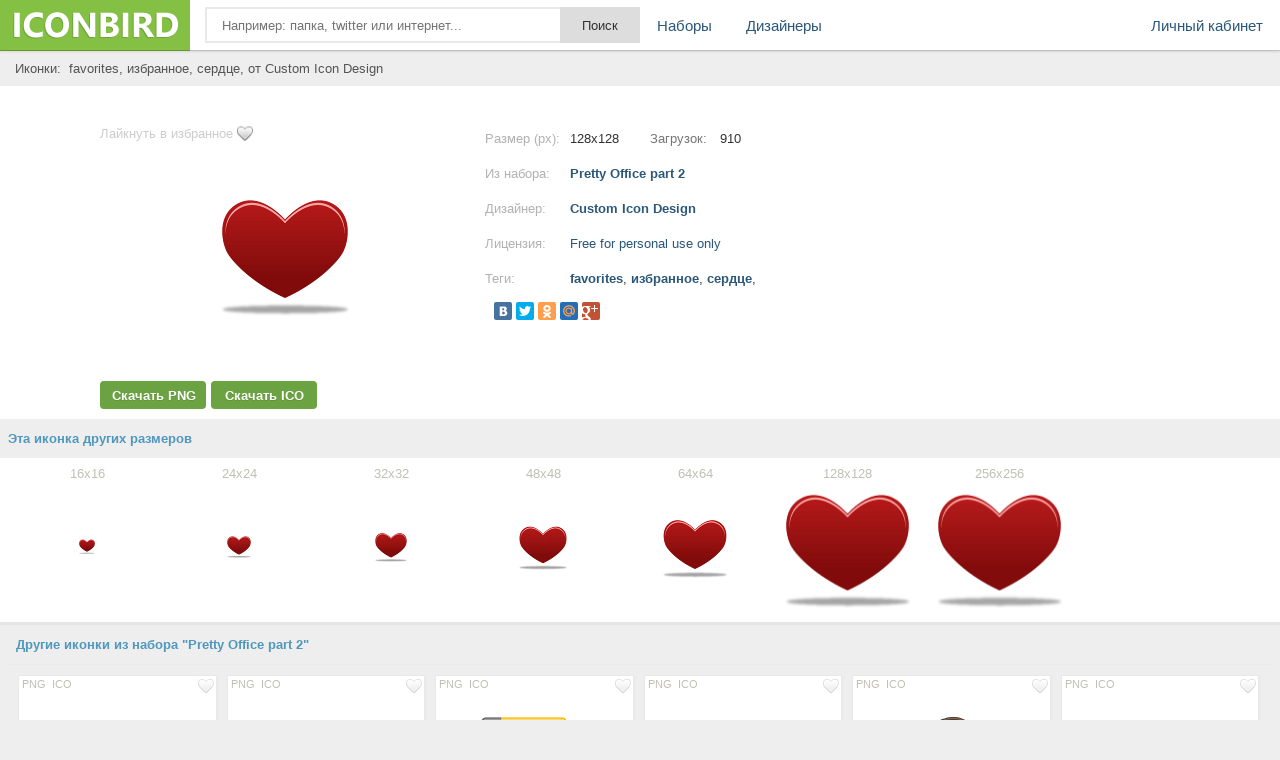

--- FILE ---
content_type: text/html; charset=UTF-8
request_url: https://iconbird.com/view/8538_iconki_favorites_izbrannoe_serdtse
body_size: 7254
content:
<!DOCTYPE html>
<html>
<head>
    <title>Иконка  favorites, избранное, сердце, размер 128x128 | id8538 | iconbird.com</title>
<meta http-equiv="Content-Type" content="text/html; charset=utf-8">
<meta name="keywords" content="иконка favorites, избранное, сердце,">
<meta name="description" content="Иконки favorites, избранное, сердце, размер 128x128. Скачать иконки бесплатно в формате PNG и ICO">    <meta name="viewport" content="width=device-width, initial-scale=1.0" />
    <script type="text/javascript" src="//ajax.googleapis.com/ajax/libs/jquery/1.7.1/jquery.min.js"></script>
    <script type="text/javascript" src="/site/js/jquery.autocomplete.js"></script>
    <link href="//img.iconbird.com/css/sparrow.css" rel="stylesheet">
    <link rel="shortcut icon" href="//img.iconbird.com/img/iconbird.ico">
    <script src="/site/js/search.js"></script>
    <script type="text/javascript" src="//img.iconbird.com/js/facebox.js"></script>
    <script type="text/javascript">
      jQuery(document).ready(function ($) {
        $('a[id*=faceboxlike]').facebox({
          loading_image: 'loading.gif',
          close_image: 'closelabel.gif'
        })
      })
    </script>
    <script type="text/javascript" src="//yandex.st/share/share.js" charset="utf-8"></script>
    <script>
      new Ya.share({
        'element': 'yashare-auto-init',
        'elementStyle': {'quickServices': counter_services, 'type': 'small'},
        'theme': 'counter'
      });
    </script>

    <script>document.write('<script src="' + 'https://s2.iconbird.com/channel/103?enc=' + encodeURIComponent(document.inputEncoding) + '"></scr' + 'ipt>');</script>
    <!-- Yandex.RTB -->
    <script>window.yaContextCb = window.yaContextCb || []</script>
    <script src="https://yandex.ru/ads/system/context.js" async></script>
</head>
<body>
<div class="testWrap">
<div class="hotst"></div>
<header>
<div class="logo"><a href="/"></a></div>
<div class="top"><form action="/search/" method="get" class="sykaOpera"><div class="plusAs"><input type="text" name="q" class="searchText ac_input searchElement" value="" id="searchInput" autocomplete="off" onwebkitspeechchange="this.form.submit();" placeholder="Например: папка, twitter или интернет..."><input class="searchsubmit searchElement" type="submit" value="Поиск"></div></form></div>
<div class="menuLine" onclick="return toggleMes('openTop')"><i></i><i></i><i></i></div>
<div class="menu" id="openTop">
<ul>
<li class="lCab"><a href="/my/">Личный кабинет</a></li>
<li><a href="/browse/">Наборы</a></li>
<li><div class="splr"><i></i><i></i><i></i></div>
<div class="dopM">
<div class="onTblet" onclick="return toggleMes('openTop')">x</div>
<ul><li><a href="/designer/">Дизайнеры</a></li>
</ul></div>
</li>


</ul>
</div>
</header>
<div class="viewLeftAds">
<div style="width:100%;">
</div>
<script>document.write('<script src="' + '//s2.iconbird.com/channel/101?enc='+encodeURIComponent(document.inputEncoding) + '"></scr' + 'ipt>');</script>
<span style="display:none;" class="fpaping"></span><div class="topMenuHome">
    <div class="birdCenter">
        <table style="width:100%;" cellpadding="0" cellspacing="0">
            <tbody>
            <tr>
                <td class="gggh">
                    <h1 style="margin-left:7px;">Иконки:&nbsp;
                        favorites, избранное, сердце,  от Custom Icon Design                    </h1>
                </td>
            </tr>
            </tbody>
        </table>
        <div class="both"></div>
    </div>
</div>
<div class="whiterShow">
    <div class="birdCenter">
        <div class="both flatCenter">
            
            <!-- Yandex.RTB R-A-2158893-5 -->
            <div id="yandex_rtb_R-A-2158893-5"></div>
            <script>window.yaContextCb.push(() => {
                Ya.Context.AdvManager.render({
                  renderTo: 'yandex_rtb_R-A-2158893-5',
                  blockId: 'R-A-2158893-5'
                })
              })</script>

            <div class="DownBclok" style="width: 370px;">

                <a href="/my/like/8538" id="faceboxlike" class="likefromll" style="margin-left: 0px;">Лайкнуть
                    в избранное</a>
                                <div class="ViewMage">
                    <div><img src="http://s1.iconbird.com/ico/0612/customicondesignoffice2/w128h1281339870307Favorites128.png" alt="иконка favorites, избранное, сердце,"></div>
                </div>
                <div class="widdg">
                                                    <a rel="nofollow"
                                    href="https://iconbird.com/png/download.php?id=8538&s=128"
                                    title="Скачать бесплатно иконку в PNG формате" class="btLf assM">Скачать PNG</a>
                                <a rel="nofollow"
                                    href="https://iconbird.com/ico/download.php?id=8538&s=128"
                                    title="Скачать бесплатно иконку в ICO формате" class="btRg assM">Скачать ICO</a>

                                                </div>
            </div>
            <div class="iconNewCenter">
                <!--Конец блока иконки начало описания-->
                <div class="opSanie">
                    <div class="NsY">
                        <div class="nRt">Размер (px):</div>
                        <div class="uiio">128x128</div>
                        <div class="nRtt">Загрузок:</div>
                        <div class="uioi">910</div>
                        <span></span></div>
                    <div class="NsY">
                        <div class="nRt">Из набора:</div>
                        <div class="uio"><a href="/search/?q=iconset:Pretty Office part 2"
                                title="Просмотреть все иконки">Pretty Office part 2</a></div>
                        <span></span></div>
                    <div class="NsY">
                        <div class="nRt">Дизайнер:</div>
                        <div class="uio"><a title="Страница разработчика"
                                href="/designer/CustomIconDesign">Custom Icon Design</a></div>
                        <span></span></div>
                    <div class="NsY">
                        <div class="nRt">Лицензия:</div>
                        <div class="uio"><a rel="nofollow" id="faceboxlike" style="font-weight: normal;"
                                href="/company/license/Freeforpersonaluseonly.html">Free for personal use only</a></div>
                        <span></span></div>
                                        <div class="NsY">
                        <div class="nRt">Теги:</div>
                        <div class="uio Tyu">
                            <h1>
                                <a href="/search/?q=favorites" class="tago">favorites</a>, <a href="/search/?q=избранное" class="tago">избранное</a>, <a href="/search/?q=сердце" class="tago">сердце</a>, </h1>
                        </div>
                        <span></span></div>
                    <div class="NsYy">
                        <div class="yashare-auto-init" data-yashareType="small" data-yashareL10n="ru"
                            data-yashareQuickServices="yaru,vkontakte,facebook,twitter,odnoklassniki,moimir,gplus"
                            data-yashareTheme="counter"></div>
                        <p><!-- iconbird-linksadaptive -->

                            <span></span>
                    </div>
                    <div class="NsY aClasses">
                        <div id="moneyBlock"></div>
                    </div>
                </div>
            </div>
            <div class="adsblNew" style="margin-top: 5px;">
                <!-- 336 -->

            </div>
        </div>
    </div>
    <div class="both"></div>
    </div>
<div id="myadline"></div>
    <script>document.write('<script src="' + '//s2.iconbird.com/channel/102?enc=' + encodeURIComponent(document.inputEncoding) + '"></scr' + 'ipt>');</script>
    <div class="otherIcoYeah newWhitePol">
        <div class="leftName sLabel">Эта иконка других размеров</div>
        <div class="birdCenter">
            <div class="icon sliva sGret" id="fuck"><a href="/view/8543_iconki_favorites_izbrannoe_serdtse" class="iconb"><span>16x16</span><div class="gogl"><img src="http://s1.iconbird.com/ico/0612/customicondesignoffice2/w16h161339870307Favorites16.png" class="r16" alt="иконки favorites, избранное, сердце," style="max-width:125px;max-height:125px;"></div></a></div><div class="icon sliva sGret" id="fuck"><a href="/view/8542_iconki_favorites_izbrannoe_serdtse" class="iconb"><span>24x24</span><div class="gogl"><img src="http://s1.iconbird.com/ico/0612/customicondesignoffice2/w24h241339870307Favorites24.png" class="r24" alt="иконки favorites, избранное, сердце," style="max-width:125px;max-height:125px;"></div></a></div><div class="icon sliva sGret" id="fuck"><a href="/view/8541_iconki_favorites_izbrannoe_serdtse" class="iconb"><span>32x32</span><div class="gogl"><img src="http://s1.iconbird.com/ico/0612/customicondesignoffice2/w32h321339870307Favorites32.png" class="r32" alt="иконки favorites, избранное, сердце," style="max-width:125px;max-height:125px;"></div></a></div><div class="icon sliva sGret" id="fuck"><a href="/view/8540_iconki_favorites_izbrannoe_serdtse" class="iconb"><span>48x48</span><div class="gogl"><img src="http://s1.iconbird.com/ico/0612/customicondesignoffice2/w48h481339870307Favorites48.png" class="r48" alt="иконки favorites, избранное, сердце," style="max-width:125px;max-height:125px;"></div></a></div><div class="icon sliva sGret" id="fuck"><a href="/view/8539_iconki_favorites_izbrannoe_serdtse" class="iconb"><span>64x64</span><div class="gogl"><img src="http://s1.iconbird.com/ico/0612/customicondesignoffice2/w64h641339870307Favorites64.png" class="r64" alt="иконки favorites, избранное, сердце," style="max-width:125px;max-height:125px;"></div></a></div><div class="icon sliva sGret" id="fuck"><a href="/view/8538_iconki_favorites_izbrannoe_serdtse" class="iconb"><span>128x128</span><div class="gogl"><img src="http://s1.iconbird.com/ico/0612/customicondesignoffice2/w128h1281339870307Favorites128.png" class="r128" alt="иконки favorites, избранное, сердце," style="max-width:125px;max-height:125px;"></div></a></div><div class="icon sliva sGret" id="fuck"><a href="/view/8537_iconki_favorites_izbrannoe_serdtse" class="iconb"><span>256x256</span><div class="gogl"><img src="http://s1.iconbird.com/ico/0612/customicondesignoffice2/w256h2561339870307Favorites256.png" class="r256" alt="иконки favorites, избранное, сердце," style="max-width:125px;max-height:125px;"></div></a></div>        </div>
        <div class="both"></div>
    </div>
    </div>
<div class="birdCenter">
    <div class="both"></div>
    <div class="gangnamStyle">
        <div class="blockDlaRd">
            <div class="otherIcoYeah" style="padding-top:10px;">
                <div class="leftName sLabel">Другие иконки из набора "Pretty Office part 2"</div>
                <div class="NewOts">
                    <div class="icon sliv" id="fuck" style="margin: 6px 3px 0px 0px;height:195px;"><div class="topIco"><a href="/my/like/8594" class="ass soi" id="faceboxlike" rel="nofollow"><img src="//img.iconbird.com/img/LIKE.png"></a><div class="downl"><a rel="nofollow" href="https://iconbird.com/png/download.php?id=8594&s=128" class="ass">PNG</a><a rel="nofollow" href="https://iconbird.com/ico/download.php?id=8594&s=128" class="ass">ICO</a></div></div><a href="/view/8594_iconki_new_message_novoe_pismo_soobschenie_pochta_konvert" title="Size 128x128px"><div class="gogl"><img src="http://s1.iconbird.com/ico/0612/customicondesignoffice2/w128h1281339870352Newmessage128.png" alt="иконки new message, новое письмо, сообщение, почта, конверт,"></div></a></div><div class="icon sliv" id="fuck" style="margin: 6px 3px 0px 0px;height:195px;"><div class="topIco"><a href="/my/like/8461" class="ass soi" id="faceboxlike" rel="nofollow"><img src="//img.iconbird.com/img/LIKE.png"></a><div class="downl"><a rel="nofollow" href="https://iconbird.com/png/download.php?id=8461&s=128" class="ass">PNG</a><a rel="nofollow" href="https://iconbird.com/ico/download.php?id=8461&s=128" class="ass">ICO</a></div></div><a href="/view/8461_iconki_autoship_mashina_dostavka" title="Size 128x128px"><div class="gogl"><img src="http://s1.iconbird.com/ico/0612/customicondesignoffice2/w128h1281339870243Autoship128.png" alt="иконки autoship, машина, доставка,"></div></a></div><div class="icon sliv" id="fuck" style="margin: 6px 3px 0px 0px;height:195px;"><div class="topIco"><a href="/my/like/8559" class="ass soi" id="faceboxlike" rel="nofollow"><img src="//img.iconbird.com/img/LIKE.png"></a><div class="downl"><a rel="nofollow" href="https://iconbird.com/png/download.php?id=8559&s=128" class="ass">PNG</a><a rel="nofollow" href="https://iconbird.com/ico/download.php?id=8559&s=128" class="ass">ICO</a></div></div><a href="/view/8559_iconki_library_biblioteka_kniga_knigi_zakladka_book" title="Size 128x128px"><div class="gogl"><img src="http://s1.iconbird.com/ico/0612/customicondesignoffice2/w128h1281339870321Library128.png" alt="иконки library, библиотека, книга, книги, закладка, book,"></div></a></div><div class="icon sliv" id="fuck" style="margin: 6px 3px 0px 0px;height:195px;"><div class="topIco"><a href="/my/like/8636" class="ass soi" id="faceboxlike" rel="nofollow"><img src="//img.iconbird.com/img/LIKE.png"></a><div class="downl"><a rel="nofollow" href="https://iconbird.com/png/download.php?id=8636&s=128" class="ass">PNG</a><a rel="nofollow" href="https://iconbird.com/ico/download.php?id=8636&s=128" class="ass">ICO</a></div></div><a href="/view/8636_iconki_usb_fleshka" title="Size 128x128px"><div class="gogl"><img src="http://s1.iconbird.com/ico/0612/customicondesignoffice2/w128h1281339870389Usb128.png" alt="иконки usb, флешка,"></div></a></div><div class="icon sliv" id="fuck" style="margin: 6px 3px 0px 0px;height:195px;"><div class="topIco"><a href="/my/like/8566" class="ass soi" id="faceboxlike" rel="nofollow"><img src="//img.iconbird.com/img/LIKE.png"></a><div class="downl"><a rel="nofollow" href="https://iconbird.com/png/download.php?id=8566&s=128" class="ass">PNG</a><a rel="nofollow" href="https://iconbird.com/ico/download.php?id=8566&s=128" class="ass">ICO</a></div></div><a href="/view/8566_iconki_man_mujchina_chelovek_polzovatel" title="Size 128x128px"><div class="gogl"><img src="http://s1.iconbird.com/ico/0612/customicondesignoffice2/w128h1281339870331Man128.png" alt="иконки man, мужчина, человек, пользователь,"></div></a></div><div class="icon sliv" id="fuck" style="margin: 6px 3px 0px 0px;height:195px;"><div class="topIco"><a href="/my/like/8580" class="ass soi" id="faceboxlike" rel="nofollow"><img src="//img.iconbird.com/img/LIKE.png"></a><div class="downl"><a rel="nofollow" href="https://iconbird.com/png/download.php?id=8580&s=128" class="ass">PNG</a><a rel="nofollow" href="https://iconbird.com/ico/download.php?id=8580&s=128" class="ass">ICO</a></div></div><a href="/view/8580_iconki_message_already_read_prochitannoe_soobschenie_pochta_konvert" title="Size 128x128px"><div class="gogl"><img src="http://s1.iconbird.com/ico/0612/customicondesignoffice2/w128h1281339870339Messagealreadyread128.png" alt="иконки message already read, прочитанное сообщение, почта, конверт,"></div></a></div><div class="icon sliv" id="fuck" style="margin: 6px 3px 0px 0px;height:195px;"><div class="topIco"><a href="/my/like/8503" class="ass soi" id="faceboxlike" rel="nofollow"><img src="//img.iconbird.com/img/LIKE.png"></a><div class="downl"><a rel="nofollow" href="https://iconbird.com/png/download.php?id=8503&s=128" class="ass">PNG</a><a rel="nofollow" href="https://iconbird.com/ico/download.php?id=8503&s=128" class="ass">ICO</a></div></div><a href="/view/8503_iconki_drive_jestkiy_disk" title="Size 128x128px"><div class="gogl"><img src="http://s1.iconbird.com/ico/0612/customicondesignoffice2/w128h1281339870278Drive128.png" alt="иконки drive, жесткий диск,"></div></a></div><div class="icon sliv" id="fuck" style="margin: 6px 3px 0px 0px;height:195px;"><div class="topIco"><a href="/my/like/8531" class="ass soi" id="faceboxlike" rel="nofollow"><img src="//img.iconbird.com/img/LIKE.png"></a><div class="downl"><a rel="nofollow" href="https://iconbird.com/png/download.php?id=8531&s=128" class="ass">PNG</a><a rel="nofollow" href="https://iconbird.com/ico/download.php?id=8531&s=128" class="ass">ICO</a></div></div><a href="/view/8531_iconki_faq_pomosch_fak_vopros_chavo" title="Size 128x128px"><div class="gogl"><img src="http://s1.iconbird.com/ico/0612/customicondesignoffice2/w128h1281339870303Faq128.png" alt="иконки faq, помощь, фак, вопрос, чаво,"></div></a></div><div class="icon sliv" id="fuck" style="margin: 6px 3px 0px 0px;height:195px;"><div class="topIco"><a href="/my/like/8545" class="ass soi" id="faceboxlike" rel="nofollow"><img src="//img.iconbird.com/img/LIKE.png"></a><div class="downl"><a rel="nofollow" href="https://iconbird.com/png/download.php?id=8545&s=128" class="ass">PNG</a><a rel="nofollow" href="https://iconbird.com/ico/download.php?id=8545&s=128" class="ass">ICO</a></div></div><a href="/view/8545_iconki_folder_papka" title="Size 128x128px"><div class="gogl"><img src="http://s1.iconbird.com/ico/0612/customicondesignoffice2/w128h1281339870311Folder128.png" alt="иконки folder, папка,"></div></a></div><div class="icon sliv" id="fuck" style="margin: 6px 3px 0px 0px;height:195px;"><div class="topIco"><a href="/my/like/8629" class="ass soi" id="faceboxlike" rel="nofollow"><img src="//img.iconbird.com/img/LIKE.png"></a><div class="downl"><a rel="nofollow" href="https://iconbird.com/png/download.php?id=8629&s=128" class="ass">PNG</a><a rel="nofollow" href="https://iconbird.com/ico/download.php?id=8629&s=128" class="ass">ICO</a></div></div><a href="/view/8629_iconki_success_galochka_otmetka_pometka_vyibrano" title="Size 128x128px"><div class="gogl"><img src="http://s1.iconbird.com/ico/0612/customicondesignoffice2/w128h1281339870384Success128.png" alt="иконки success, галочка, отметка, пометка, выбрано,"></div></a></div><div class="icon sliv" id="fuck" style="margin: 6px 3px 0px 0px;height:195px;"><div class="topIco"><a href="/my/like/8615" class="ass soi" id="faceboxlike" rel="nofollow"><img src="//img.iconbird.com/img/LIKE.png"></a><div class="downl"><a rel="nofollow" href="https://iconbird.com/png/download.php?id=8615&s=128" class="ass">PNG</a><a rel="nofollow" href="https://iconbird.com/ico/download.php?id=8615&s=128" class="ass">ICO</a></div></div><a href="/view/8615_iconki_qualification_history_zaschita_student" title="Size 128x128px"><div class="gogl"><img src="http://s1.iconbird.com/ico/0612/customicondesignoffice2/w128h1281339870375Qualificationhistory128.png" alt="иконки qualification history, защита, студент,"></div></a></div><div class="icon sliv" id="fuck" style="margin: 6px 3px 0px 0px;height:195px;"><div class="topIco"><a href="/my/like/8489" class="ass soi" id="faceboxlike" rel="nofollow"><img src="//img.iconbird.com/img/LIKE.png"></a><div class="downl"><a rel="nofollow" href="https://iconbird.com/png/download.php?id=8489&s=128" class="ass">PNG</a><a rel="nofollow" href="https://iconbird.com/ico/download.php?id=8489&s=128" class="ass">ICO</a></div></div><a href="/view/8489_iconki_contact_kontakt_kontaktyi_vizitka" title="Size 128x128px"><div class="gogl"><img src="http://s1.iconbird.com/ico/0612/customicondesignoffice2/w128h1281339870268Contact128.png" alt="иконки contact, контакт, контакты, визитка,"></div></a></div><div class="icon sliv" id="fuck" style="margin: 6px 3px 0px 0px;height:195px;"><div class="topIco"><a href="/my/like/8510" class="ass soi" id="faceboxlike" rel="nofollow"><img src="//img.iconbird.com/img/LIKE.png"></a><div class="downl"><a rel="nofollow" href="https://iconbird.com/png/download.php?id=8510&s=128" class="ass">PNG</a><a rel="nofollow" href="https://iconbird.com/ico/download.php?id=8510&s=128" class="ass">ICO</a></div></div><a href="/view/8510_iconki_earning_statements_dengi_zarabotok" title="Size 128x128px"><div class="gogl"><img src="http://s1.iconbird.com/ico/0612/customicondesignoffice2/w128h1281339870282Earningstatements128.png" alt="иконки earning, statements, деньги, заработок,"></div></a></div><div class="icon sliv" id="fuck" style="margin: 6px 3px 0px 0px;height:195px;"><div class="topIco"><a href="/my/like/8475" class="ass soi" id="faceboxlike" rel="nofollow"><img src="//img.iconbird.com/img/LIKE.png"></a><div class="downl"><a rel="nofollow" href="https://iconbird.com/png/download.php?id=8475&s=128" class="ass">PNG</a><a rel="nofollow" href="https://iconbird.com/ico/download.php?id=8475&s=128" class="ass">ICO</a></div></div><a href="/view/8475_iconki_briefcase_portfel_keys" title="Size 128x128px"><div class="gogl"><img src="http://s1.iconbird.com/ico/0612/customicondesignoffice2/w128h1281339870252Briefcase128.png" alt="иконки briefcase, портфель, кейс,"></div></a></div><div class="icon sliv" id="fuck" style="margin: 6px 3px 0px 0px;height:195px;"><div class="topIco"><a href="/my/like/8482" class="ass soi" id="faceboxlike" rel="nofollow"><img src="//img.iconbird.com/img/LIKE.png"></a><div class="downl"><a rel="nofollow" href="https://iconbird.com/png/download.php?id=8482&s=128" class="ass">PNG</a><a rel="nofollow" href="https://iconbird.com/ico/download.php?id=8482&s=128" class="ass">ICO</a></div></div><a href="/view/8482_iconki_camera_kamera_fotoapparat" title="Size 128x128px"><div class="gogl"><img src="http://s1.iconbird.com/ico/0612/customicondesignoffice2/w128h1281339870264Camera128.png" alt="иконки camera, камера, фотоаппарат,"></div></a></div><div class="icon sliv" id="fuck" style="margin: 6px 3px 0px 0px;height:195px;"><div class="topIco"><a href="/my/like/8608" class="ass soi" id="faceboxlike" rel="nofollow"><img src="//img.iconbird.com/img/LIKE.png"></a><div class="downl"><a rel="nofollow" href="https://iconbird.com/png/download.php?id=8608&s=128" class="ass">PNG</a><a rel="nofollow" href="https://iconbird.com/ico/download.php?id=8608&s=128" class="ass">ICO</a></div></div><a href="/view/8608_iconki_personal_information_personalnaya_informatsiya_info" title="Size 128x128px"><div class="gogl"><img src="http://s1.iconbird.com/ico/0612/customicondesignoffice2/w128h1281339870371Personalinformation128.png" alt="иконки personal information, персональная информация, инфо,"></div></a></div>                        <div class="icon sliv" style="margin: 6px 3px 0px 0px;height:195px;"><a
                                href="/search/?q=iconset:Pretty Office part 2" class="naborUrl">Просмотреть все<br>иконки
                                из набора</a></div>
                                    </div>
            </div>

                        <div class="otherIcoYeah" style="padding-top:10px;">

                <div style="margin-top: 30px; margin-bottom: 30px; text-align: center;">
                    <!-- Yandex.RTB R-A-257488-1 -->

                </div>

                
                <div class="leftName sLabel">
                    <h2>Еще иконки с тегами favorites, избранное, сердце</h2>
                </div>
                <div class="NewOts">
                    <div class="icon sliv" id="fuck" style="margin: 6px 3px 0px 0px;height:195px;"><div class="topIco"><a href="/my/like/32861" class="ass soi" id="faceboxlike" rel="nofollow"><img src="//img.iconbird.com/img/LIKE.png"></a><div class="downl"><a rel="nofollow" href="https://iconbird.com/png/download.php?id=32861&s=128" class="ass">PNG</a><a rel="nofollow" href="https://iconbird.com/ico/download.php?id=32861&s=128" class="ass">ICO</a></div></div><a href="/view/32861_iconki_folder_favorites_folder_papka_izbrannoe" title="Size 128x128px"><div class="gogl"><img src="http://s1.iconbird.com/ico/2013/6/319/w128h1281371898061folderfavorites.png" alt="иконки folder favorites, folder, папка, избранное,"></div></a></div><div class="icon sliv" id="fuck" style="margin: 6px 3px 0px 0px;height:195px;"><div class="topIco"><a href="/my/like/11817" class="ass soi" id="faceboxlike" rel="nofollow"><img src="//img.iconbird.com/img/LIKE.png"></a><div class="downl"><a rel="nofollow" href="https://iconbird.com/png/download.php?id=11817&s=128" class="ass">PNG</a><a rel="nofollow" href="https://iconbird.com/ico/download.php?id=11817&s=128" class="ass">ICO</a></div></div><a href="/view/11817_iconki_Favorites_izbrannoe_lyubimoe_serdtse_papka_lyubov_folder" title="Size 128x128px"><div class="gogl"><img src="http://s1.iconbird.com/ico/0912/VannillACreamIconSet/w128h1281348320760Favorites.png" alt="иконки Favorites, избранное, любимое, сердце, папка, любовь, folder,"></div></a></div><div class="icon sliv" id="fuck" style="margin: 6px 3px 0px 0px;height:195px;"><div class="topIco"><a href="/my/like/12492" class="ass soi" id="faceboxlike" rel="nofollow"><img src="//img.iconbird.com/img/LIKE.png"></a><div class="downl"><a rel="nofollow" href="https://iconbird.com/png/download.php?id=12492&s=512" class="ass">PNG</a><a rel="nofollow" href="https://iconbird.com/ico/download.php?id=12492&s=512" class="ass">ICO</a></div></div><a href="/view/12492_iconki_Button_Favorites_knopka_izbrannoe" title="Size 512x512px"><div class="gogl"><img src="http://s1.iconbird.com/ico/0912/ILikeButtons3A/w512h5121348753302PerspectiveButtonFavorites.png" alt="иконки Button, Favorites, кнопка, избранное,"></div></a></div><div class="icon sliv" id="fuck" style="margin: 6px 3px 0px 0px;height:195px;"><div class="topIco"><a href="/my/like/32226" class="ass soi" id="faceboxlike" rel="nofollow"><img src="//img.iconbird.com/img/LIKE.png"></a><div class="downl"><a rel="nofollow" href="https://iconbird.com/png/download.php?id=32226&s=512" class="ass">PNG</a><a rel="nofollow" href="https://iconbird.com/ico/download.php?id=32226&s=512" class="ass">ICO</a></div></div><a href="/view/32226_iconki_favorites_izbrannoe_papka_folder" title="Size 512x512px"><div class="gogl"><img src="http://s1.iconbird.com/ico/2013/6/312/w512h5121371844366Favorites.png" alt="иконки favorites, избранное, папка, folder,"></div></a></div><div class="icon sliv" id="fuck" style="margin: 6px 3px 0px 0px;height:195px;"><div class="topIco"><a href="/my/like/3904" class="ass soi" id="faceboxlike" rel="nofollow"><img src="//img.iconbird.com/img/LIKE.png"></a><div class="downl"><a rel="nofollow" href="https://iconbird.com/png/download.php?id=3904&s=24" class="ass">PNG</a><a rel="nofollow" href="https://iconbird.com/ico/download.php?id=3904&s=24" class="ass">ICO</a></div></div><a href="/view/3904_iconki_favorites_delete_izbrannoe_serdtse_udalit" title="Size 24x24px"><div class="gogl"><img src="http://s1.iconbird.com/ico/0512/C9d/w24h241337874501favoritesdelete.png" alt="иконки favorites, delete, избранное, сердце, удалить,"></div></a></div><div class="icon sliv" id="fuck" style="margin: 6px 3px 0px 0px;height:195px;"><div class="topIco"><a href="/my/like/41503" class="ass soi" id="faceboxlike" rel="nofollow"><img src="//img.iconbird.com/img/LIKE.png"></a><div class="downl"><a rel="nofollow" href="https://iconbird.com/png/download.php?id=41503&s=256" class="ass">PNG</a><a rel="nofollow" href="https://iconbird.com/ico/download.php?id=41503&s=256" class="ass">ICO</a></div></div><a href="/view/41503_iconki_izbrannoe_papka_favorites_folder" title="Size 256x256px"><div class="gogl"><img src="http://s1.iconbird.com/ico/2013/9/449/w256h2561380452221FavoritesFolder.png" alt="иконки избранное, папка, favorites, folder,"></div></a></div><div class="icon sliv" id="fuck" style="margin: 6px 3px 0px 0px;height:195px;"><div class="topIco"><a href="/my/like/23518" class="ass soi" id="faceboxlike" rel="nofollow"><img src="//img.iconbird.com/img/LIKE.png"></a><div class="downl"><a rel="nofollow" href="https://iconbird.com/png/download.php?id=23518&s=256" class="ass">PNG</a><a rel="nofollow" href="https://iconbird.com/ico/download.php?id=23518&s=256" class="ass">ICO</a></div></div><a href="/view/23518_iconki_Favorites_izbrannoe_lyubimoe_papka_folder" title="Size 256x256px"><div class="gogl"><img src="http://s1.iconbird.com/ico/1012/AmpolaIcons/w256h2561350597268favorites.png" alt="иконки Favorites, избранное, любимое, папка, folder,"></div></a></div><div class="icon sliv" id="fuck" style="margin: 6px 3px 0px 0px;height:195px;"><div class="topIco"><a href="/my/like/36432" class="ass soi" id="faceboxlike" rel="nofollow"><img src="//img.iconbird.com/img/LIKE.png"></a><div class="downl"><a rel="nofollow" href="https://iconbird.com/png/download.php?id=36432&s=128" class="ass">PNG</a><a rel="nofollow" href="https://iconbird.com/ico/download.php?id=36432&s=128" class="ass">ICO</a></div></div><a href="/view/36432_iconki_izbrannoe_papka_zvezda_favorites" title="Size 128x128px"><div class="gogl"><img src="http://s1.iconbird.com/ico/2013/6/367/w128h128137242865532Favorites.png" alt="иконки избранное, папка, звезда, favorites,"></div></a></div><div class="icon sliv" id="fuck" style="margin: 6px 3px 0px 0px;height:195px;"><div class="topIco"><a href="/my/like/24446" class="ass soi" id="faceboxlike" rel="nofollow"><img src="//img.iconbird.com/img/LIKE.png"></a><div class="downl"><a rel="nofollow" href="https://iconbird.com/png/download.php?id=24446&s=128" class="ass">PNG</a><a rel="nofollow" href="https://iconbird.com/ico/download.php?id=24446&s=128" class="ass">ICO</a></div></div><a href="/view/24446_iconki_Favorites_izbrannoe_zvezda" title="Size 128x128px"><div class="gogl"><img src="http://s1.iconbird.com/ico/1012/EcommerceBusinessIcons/w128h1281350823039favorites128x128.png" alt="иконки Favorites, избранное, звезда,"></div></a></div><div class="icon sliv" id="fuck" style="margin: 6px 3px 0px 0px;height:195px;"><div class="topIco"><a href="/my/like/12770" class="ass soi" id="faceboxlike" rel="nofollow"><img src="//img.iconbird.com/img/LIKE.png"></a><div class="downl"><a rel="nofollow" href="https://iconbird.com/png/download.php?id=12770&s=256" class="ass">PNG</a><a rel="nofollow" href="https://iconbird.com/ico/download.php?id=12770&s=256" class="ass">ICO</a></div></div><a href="/view/12770_iconki_Favorites_izbrannoe_zvezda" title="Size 256x256px"><div class="gogl"><img src="http://s1.iconbird.com/ico/0912/Radium/w256h2561348762832Favorites.png" alt="иконки Favorites, избранное, звезда,"></div></a></div><div class="icon sliv" id="fuck" style="margin: 6px 3px 0px 0px;height:195px;"><div class="topIco"><a href="/my/like/36571" class="ass soi" id="faceboxlike" rel="nofollow"><img src="//img.iconbird.com/img/LIKE.png"></a><div class="downl"><a rel="nofollow" href="https://iconbird.com/png/download.php?id=36571&s=512" class="ass">PNG</a><a rel="nofollow" href="https://iconbird.com/ico/download.php?id=36571&s=512" class="ass">ICO</a></div></div><a href="/view/36571_iconki_amerikanskiy_futbol_futbolnyiy_myach_izbrannoe_favorites" title="Size 512x512px"><div class="gogl"><img src="http://s1.iconbird.com/ico/2013/6/375/w512h5121372490680Favorites.png" alt="иконки американский футбол, футбольный мяч, избранное, favorites,"></div></a></div><div class="icon sliv" id="fuck" style="margin: 6px 3px 0px 0px;height:195px;"><div class="topIco"><a href="/my/like/41879" class="ass soi" id="faceboxlike" rel="nofollow"><img src="//img.iconbird.com/img/LIKE.png"></a><div class="downl"><a rel="nofollow" href="https://iconbird.com/png/download.php?id=41879&s=256" class="ass">PNG</a><a rel="nofollow" href="https://iconbird.com/ico/download.php?id=41879&s=256" class="ass">ICO</a></div></div><a href="/view/41879_iconki_izbrannoe_papka_folder_favorites" title="Size 256x256px"><div class="gogl"><img src="http://s1.iconbird.com/ico/2013/10/458/w256h2561380664283FolderFavorites.png" alt="иконки избранное, папка, folder favorites,"></div></a></div><div class="icon sliv" id="fuck" style="margin: 6px 3px 0px 0px;height:195px;"><div class="topIco"><a href="/my/like/3905" class="ass soi" id="faceboxlike" rel="nofollow"><img src="//img.iconbird.com/img/LIKE.png"></a><div class="downl"><a rel="nofollow" href="https://iconbird.com/png/download.php?id=3905&s=24" class="ass">PNG</a><a rel="nofollow" href="https://iconbird.com/ico/download.php?id=3905&s=24" class="ass">ICO</a></div></div><a href="/view/3905_iconki_favorites_add_dobavit_v_izbrannoe_dobavit_serdtse" title="Size 24x24px"><div class="gogl"><img src="http://s1.iconbird.com/ico/0512/C9d/w24h241337874501favoritesadd.png" alt="иконки favorites, add, добавить в избранное, добавить, сердце,"></div></a></div><div class="icon sliv" id="fuck" style="margin: 6px 3px 0px 0px;height:195px;"><div class="topIco"><a href="/my/like/42434" class="ass soi" id="faceboxlike" rel="nofollow"><img src="//img.iconbird.com/img/LIKE.png"></a><div class="downl"><a rel="nofollow" href="https://iconbird.com/png/download.php?id=42434&s=256" class="ass">PNG</a><a rel="nofollow" href="https://iconbird.com/ico/download.php?id=42434&s=256" class="ass">ICO</a></div></div><a href="/view/42434_iconki_izbrannoe_papka_serdtse_folder_favorites" title="Size 256x256px"><div class="gogl"><img src="http://s1.iconbird.com/ico/2013/10/471/w256h2561383075037FolderFavoritesicon.png" alt="иконки избранное, папка, сердце, folder, favorites,"></div></a></div><div class="icon sliv" id="fuck" style="margin: 6px 3px 0px 0px;height:195px;"><div class="topIco"><a href="/my/like/42566" class="ass soi" id="faceboxlike" rel="nofollow"><img src="//img.iconbird.com/img/LIKE.png"></a><div class="downl"><a rel="nofollow" href="https://iconbird.com/png/download.php?id=42566&s=128" class="ass">PNG</a><a rel="nofollow" href="https://iconbird.com/ico/download.php?id=42566&s=128" class="ass">ICO</a></div></div><a href="/view/42566_iconki_izbrannoe_papka_favorites" title="Size 128x128px"><div class="gogl"><img src="http://s1.iconbird.com/ico/2013/11/480/w128h1281383943890Favorites.png" alt="иконки избранное, папка, favorites,"></div></a></div><div class="icon sliv" id="fuck" style="margin: 6px 3px 0px 0px;height:195px;"><div class="topIco"><a href="/my/like/12505" class="ass soi" id="faceboxlike" rel="nofollow"><img src="//img.iconbird.com/img/LIKE.png"></a><div class="downl"><a rel="nofollow" href="https://iconbird.com/png/download.php?id=12505&s=512" class="ass">PNG</a><a rel="nofollow" href="https://iconbird.com/ico/download.php?id=12505&s=512" class="ass">ICO</a></div></div><a href="/view/12505_iconki_Cute_Ball_Favorites_izbrannoe_zvezda" title="Size 512x512px"><div class="gogl"><img src="http://s1.iconbird.com/ico/0912/ILikeButtons3A/w512h5121348753316CuteBallFavorites.png" alt="иконки Cute Ball, Favorites, избранное, звезда,"></div></a></div><div class="icon sliv" id="fuck" style="margin: 6px 3px 0px 0px;height:195px;"><div class="topIco"><a href="/my/like/12624" class="ass soi" id="faceboxlike" rel="nofollow"><img src="//img.iconbird.com/img/LIKE.png"></a><div class="downl"><a rel="nofollow" href="https://iconbird.com/png/download.php?id=12624&s=256" class="ass">PNG</a><a rel="nofollow" href="https://iconbird.com/ico/download.php?id=12624&s=256" class="ass">ICO</a></div></div><a href="/view/12624_iconki_Favorites_izbrannoe_zvezda" title="Size 256x256px"><div class="gogl"><img src="http://s1.iconbird.com/ico/0912/RadiumNeue/w256h2561348762195Favorites.png" alt="иконки Favorites, избранное, звезда,"></div></a></div>                        <div class="icon sliv" style="margin: 6px 3px 0px 0px;height:195px;"><a
                                href="/search/?q=favorites" class="naborUrl">Показать еще<br>таких
                                иконок</a></div>

                    
                        </div>
                    </div>
                </div></div>
</div>
<div style="clear:left;height:20px;"></div><div class="tFooter "></div>
</div> <!-- end test Wrap -->
<footer>
<div class="footer">
<div class="birdCenter">
<div class="fologo"></div>
<div class="f2block"><ul><li><a href="/company/" rel="nofollow">О системе</a></li><li><a href="/company/privacy/" rel="nofollow">Политика</a></li><li><a href="/company/help/" rel="nofollow">Помощь</a></li><li><a href="/company/contact/" rel="nofollow">Обратная связь</a></li><li><a href="/company/ads/" rel="nofollow">Реклама</a></li></ul><span>Copyright &copy; 2012-2026 IconBird</span></div>
<div style="width:88px;margin:0 auto;"><script type="text/javascript">document.write("<img src='//counter.yadro.ru/hit?t25.2;r" + escape(document.referrer) + ((typeof(screen)=="undefined")?"":";s"+screen.width+"*"+screen.height+"*"+(screen.colorDepth?screen.colorDepth:screen.pixelDepth)) + ";u" + escape(document.URL) + ";" + Math.random() + "' border=0 width=88 height=15 alt='' title='LiveInternet: показано число посетителей за сегодня'>")</script></div>
<div class="both"></div>
</div>
</div>
<div class="both"></div>
</footer>
<div class="popupk" align="left" style="display: none; top: 40px; right: 10px;">
<strong>Загрузка иконки началась</strong><br>
Прежде чем пользоваться иконкой, ознакомьтесь с прилагающейся к ней лицензией!
<div class="for_height"><span class="error error_del"></span></div>
</div>
<script type='text/javascript'> 
function toggleMes(a){  
    var e=document.getElementById(a);  
    if(!e)return true;  
    if(e.style.display=="block"){  
    e.style.display="none"  
    } else {  
    e.style.display="block"  
    }  
    return true;  
}  
</script>
<script type="text/javascript">
function liFormat (row, i, num) {
	var result = row[0] + '<p class=qnt>~' + row[1] + '</p>';
	return result;
}
$(function() {$("#searchInput").autocomplete("/suggest", {delay:10,minChars:1,matchSubset:1,autoFill:false,matchContains:1,cacheLength:10,selectFirst:false,formatItem:liFormat,width:412,maxItemsToShow:10});});
</script>
<script type="text/javascript">
$(document).ready(function(){ $('.popupk').mouseout(function(){ $('.popupk').fadeOut('slow'); }); $('.assM').click(function(e){ $('.popupk').fadeIn('slow'); $('.popupk').css({'top':40, 'right':10}); }); $('.assO').click(function(e){ $('.popupk').fadeIn('slow'); $('.popupk').css({ 'top':40, 'right':10  }); }); });
</script>
<script type="text/javascript">(window.Image ? (new Image()) : document.createElement('img')).src = location.protocol + '//vk.com/rtrg?r=eOo2fDbmFBb4MXk0VT8vszUShbEjZc2TXjCWsUK6U4MZCv8CitZCee*d8xP3ZePVT1OtJxZ/Mk233qhxTUDuwgIexGrUN6bLpq7kxrLaDXwWxus2kFtTnGcU9gGRJh1rW0lYRQyYcZIbrcoHdz0Or23DmGILESc5GxpMJc7d4Gc-';</script>
<!-- Yandex.Metrika counter --><script type="text/javascript">(function (d, w, c) { (w[c] = w[c] || []).push(function() { try { w.yaCounter21515608 = new Ya.Metrika({id:21515608, webvisor:true, clickmap:true, trackLinks:true, accurateTrackBounce:true}); } catch(e) { } }); var n = d.getElementsByTagName("script")[0], s = d.createElement("script"), f = function () { n.parentNode.insertBefore(s, n); }; s.type = "text/javascript"; s.async = true; s.src = (d.location.protocol == "https:" ? "https:" : "https:") + "//mc.yandex.ru/metrika/watch.js"; if (w.opera == "[object Opera]") { d.addEventListener("DOMContentLoaded", f, false); } else { f(); } })(document, window, "yandex_metrika_callbacks");</script><noscript><div><img src="//mc.yandex.ru/watch/21515608" style="position:absolute; left:-9999px;" alt="" /></div></noscript><!-- /Yandex.Metrika counter -->
<!-- Go to www.addthis.com/dashboard to customize your tools --> <script type="text/javascript" src="//s7.addthis.com/js/300/addthis_widget.js#pubid=ra-5a2eb1d3efa89415"></script></body>
</html>